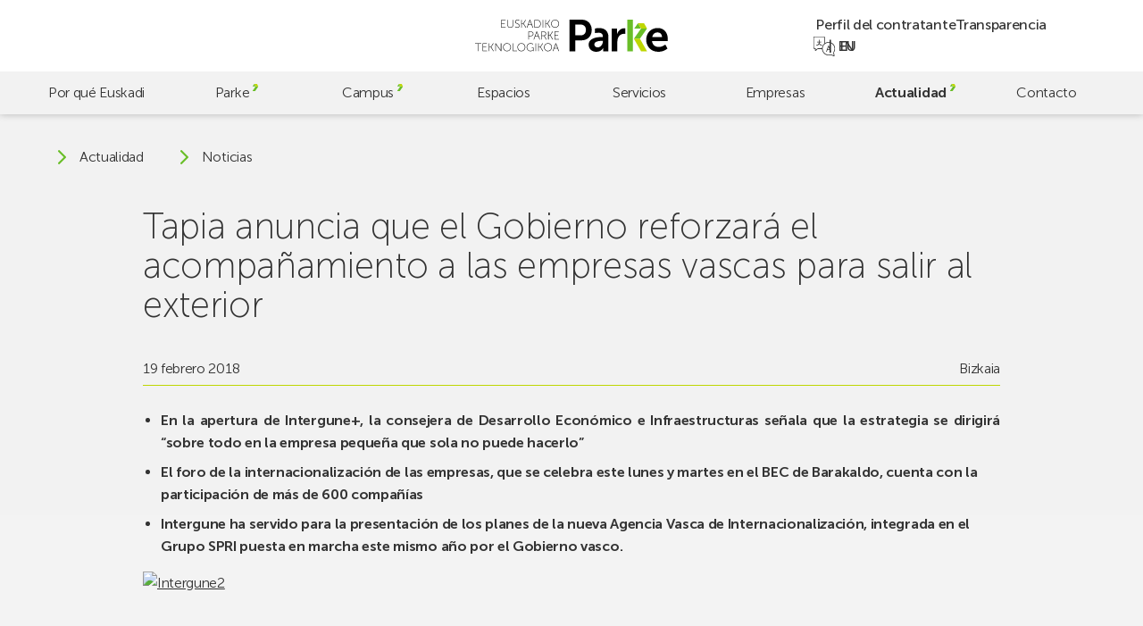

--- FILE ---
content_type: text/html; charset=UTF-8
request_url: https://parke.eus/tapia-anuncia-que-el-gobierno-reforzara-el-acompanamiento-a-las-empresas-vascas-para-salir-al-exterior-3/
body_size: 23033
content:
<!doctype html>
<html lang="es-ES">

<head>
	<meta charset="UTF-8">
	<meta name="viewport" content="width=device-width, initial-scale=1">
	<link rel="profile" href="https://gmpg.org/xfn/11">
	<meta name="theme-color" content="#bed600" />

	<!-- @formatter:off -->
	<script>
		window.dataLayer = window.dataLayer || [];

		function gtag() {
			dataLayer.push(arguments);
		}
		gtag("consent", "default", {
			ad_storage: "denied",
			ad_user_data: "denied",
			ad_personalization: "denied",
			analytics_storage: "denied",
			functionality_storage: "denied",
			personalization_storage: "denied",
			security_storage: "granted",
			wait_for_update: 2000,
		});
		gtag("set", "ads_data_redaction", true);
		gtag("set", "url_passthrough", false);
	</script>

	<!-- Google tag (gtag.js) -->
	<script async src="https://www.googletagmanager.com/gtag/js?id=G-60BYQ5BGLE"></script>
	<script> window.dataLayer = window.dataLayer || []; 
		function gtag(){dataLayer.push(arguments);} 
		gtag('js', new Date()); 
		gtag('config', 'G-60BYQ5BGLE'); 
	</script>

	<!-- Start cookieyes banner -->
	<script id="cookieyes" type="text/javascript" src="https://cdn-cookieyes.com/client_data/4757cc9e6bc6b26ea7dd5e77/script.js"></script>
	<!-- End cookieyes banner -->

	<!-- @formatter:on -->

	<meta name='robots' content='index, follow, max-image-preview:large, max-snippet:-1, max-video-preview:-1' />
<link rel="alternate" href="https://parke.eus/tapia-anuncia-que-el-gobierno-reforzara-el-acompanamiento-a-las-empresas-vascas-para-salir-al-exterior-3/" hreflang="es" />
<link rel="alternate" href="https://parke.eus/eu/tapiak-jakinarazi-du-jaurlaritzak-laguntasun-handiagoa-emango-diela-euskal-enpresei-atzerrira-irteteko-3/" hreflang="eu" />

	<!-- This site is optimized with the Yoast SEO plugin v26.6 - https://yoast.com/wordpress/plugins/seo/ -->
	<title>Tapia anuncia que el Gobierno reforzará el acompañamiento a las empresas vascas para salir al exterior | Parke</title>
	<link rel="canonical" href="https://parke.eus/tapia-anuncia-que-el-gobierno-reforzara-el-acompanamiento-a-las-empresas-vascas-para-salir-al-exterior-3/" />
	<meta property="og:locale" content="es_ES" />
	<meta property="og:locale:alternate" content="eu_ES" />
	<meta property="og:type" content="article" />
	<meta property="og:title" content="Tapia anuncia que el Gobierno reforzará el acompañamiento a las empresas vascas para salir al exterior | Parke" />
	<meta property="og:description" content="En la apertura de Intergune+, la consejera de Desarrollo Económico e Infraestructuras señala que la estrategia se dirigirá “sobre todo en la empresa pequeña que [&hellip;]" />
	<meta property="og:url" content="https://parke.eus/tapia-anuncia-que-el-gobierno-reforzara-el-acompanamiento-a-las-empresas-vascas-para-salir-al-exterior-3/" />
	<meta property="og:site_name" content="Parke" />
	<meta property="article:publisher" content="https://www.facebook.com/ParkeEuskadi" />
	<meta property="article:published_time" content="2018-02-18T23:00:00+00:00" />
	<meta property="og:image" content="http://parke.eus/alava/wp-content/uploads/2018/02/Intergune2.jpg" />
	<meta name="author" content="hasitago" />
	<meta name="twitter:card" content="summary_large_image" />
	<meta name="twitter:creator" content="@ParkeEuskadi" />
	<meta name="twitter:site" content="@ParkeEuskadi" />
	<script type="application/ld+json" class="yoast-schema-graph">{"@context":"https://schema.org","@graph":[{"@type":"Article","@id":"https://parke.eus/tapia-anuncia-que-el-gobierno-reforzara-el-acompanamiento-a-las-empresas-vascas-para-salir-al-exterior-3/#article","isPartOf":{"@id":"https://parke.eus/tapia-anuncia-que-el-gobierno-reforzara-el-acompanamiento-a-las-empresas-vascas-para-salir-al-exterior-3/"},"author":{"name":"hasitago","@id":"https://parke.eus/#/schema/person/bcbd7c2f116bcc3f12272128f58b8e0c"},"headline":"Tapia anuncia que el Gobierno reforzará el acompañamiento a las empresas vascas para salir al exterior","datePublished":"2018-02-18T23:00:00+00:00","mainEntityOfPage":{"@id":"https://parke.eus/tapia-anuncia-que-el-gobierno-reforzara-el-acompanamiento-a-las-empresas-vascas-para-salir-al-exterior-3/"},"wordCount":1573,"publisher":{"@id":"https://parke.eus/#organization"},"image":{"@id":"https://parke.eus/tapia-anuncia-que-el-gobierno-reforzara-el-acompanamiento-a-las-empresas-vascas-para-salir-al-exterior-3/#primaryimage"},"thumbnailUrl":"http://parke.eus/alava/wp-content/uploads/2018/02/Intergune2.jpg","articleSection":["Bizkaia"],"inLanguage":"es"},{"@type":"WebPage","@id":"https://parke.eus/tapia-anuncia-que-el-gobierno-reforzara-el-acompanamiento-a-las-empresas-vascas-para-salir-al-exterior-3/","url":"https://parke.eus/tapia-anuncia-que-el-gobierno-reforzara-el-acompanamiento-a-las-empresas-vascas-para-salir-al-exterior-3/","name":"Tapia anuncia que el Gobierno reforzará el acompañamiento a las empresas vascas para salir al exterior | Parke","isPartOf":{"@id":"https://parke.eus/#website"},"primaryImageOfPage":{"@id":"https://parke.eus/tapia-anuncia-que-el-gobierno-reforzara-el-acompanamiento-a-las-empresas-vascas-para-salir-al-exterior-3/#primaryimage"},"image":{"@id":"https://parke.eus/tapia-anuncia-que-el-gobierno-reforzara-el-acompanamiento-a-las-empresas-vascas-para-salir-al-exterior-3/#primaryimage"},"thumbnailUrl":"http://parke.eus/alava/wp-content/uploads/2018/02/Intergune2.jpg","datePublished":"2018-02-18T23:00:00+00:00","breadcrumb":{"@id":"https://parke.eus/tapia-anuncia-que-el-gobierno-reforzara-el-acompanamiento-a-las-empresas-vascas-para-salir-al-exterior-3/#breadcrumb"},"inLanguage":"es","potentialAction":[{"@type":"ReadAction","target":["https://parke.eus/tapia-anuncia-que-el-gobierno-reforzara-el-acompanamiento-a-las-empresas-vascas-para-salir-al-exterior-3/"]}]},{"@type":"ImageObject","inLanguage":"es","@id":"https://parke.eus/tapia-anuncia-que-el-gobierno-reforzara-el-acompanamiento-a-las-empresas-vascas-para-salir-al-exterior-3/#primaryimage","url":"http://parke.eus/alava/wp-content/uploads/2018/02/Intergune2.jpg","contentUrl":"http://parke.eus/alava/wp-content/uploads/2018/02/Intergune2.jpg"},{"@type":"BreadcrumbList","@id":"https://parke.eus/tapia-anuncia-que-el-gobierno-reforzara-el-acompanamiento-a-las-empresas-vascas-para-salir-al-exterior-3/#breadcrumb","itemListElement":[{"@type":"ListItem","position":1,"name":"Portada","item":"https://parke.eus/"},{"@type":"ListItem","position":2,"name":"Noticias","item":"https://parke.eus/noticias/"},{"@type":"ListItem","position":3,"name":"Tapia anuncia que el Gobierno reforzará el acompañamiento a las empresas vascas para salir al exterior"}]},{"@type":"WebSite","@id":"https://parke.eus/#website","url":"https://parke.eus/","name":"Parke","description":"","publisher":{"@id":"https://parke.eus/#organization"},"potentialAction":[{"@type":"SearchAction","target":{"@type":"EntryPoint","urlTemplate":"https://parke.eus/?s={search_term_string}"},"query-input":{"@type":"PropertyValueSpecification","valueRequired":true,"valueName":"search_term_string"}}],"inLanguage":"es"},{"@type":"Organization","@id":"https://parke.eus/#organization","name":"Euskadiko Parke Teknologikoa","alternateName":"Parke","url":"https://parke.eus/","logo":{"@type":"ImageObject","inLanguage":"es","@id":"https://parke.eus/#/schema/logo/image/","url":"https://parke.eus/wp-content/uploads/2023/07/logo-v.svg","contentUrl":"https://parke.eus/wp-content/uploads/2023/07/logo-v.svg","caption":"Euskadiko Parke Teknologikoa"},"image":{"@id":"https://parke.eus/#/schema/logo/image/"},"sameAs":["https://www.facebook.com/ParkeEuskadi","https://x.com/ParkeEuskadi","https://www.instagram.com/parkeeuskadi/","https://www.linkedin.com/company/parkeeuskadi/","https://www.youtube.com/@ParkeEuskadi"]},{"@type":"Person","@id":"https://parke.eus/#/schema/person/bcbd7c2f116bcc3f12272128f58b8e0c","name":"hasitago","image":{"@type":"ImageObject","inLanguage":"es","@id":"https://parke.eus/#/schema/person/image/","url":"https://secure.gravatar.com/avatar/cbd83f89745ea2afd57c6383685743d6f024ca013fae23d3997a79067674bbaf?s=96&d=mm&r=g","contentUrl":"https://secure.gravatar.com/avatar/cbd83f89745ea2afd57c6383685743d6f024ca013fae23d3997a79067674bbaf?s=96&d=mm&r=g","caption":"hasitago"},"sameAs":["https://parke.eus"]}]}</script>
	<!-- / Yoast SEO plugin. -->


<link rel='dns-prefetch' href='//challenges.cloudflare.com' />
<link rel='dns-prefetch' href='//cdn.jsdelivr.net' />
		<style>
			.lazyload,
			.lazyloading {
				max-width: 100%;
			}
		</style>
		<style id='wp-img-auto-sizes-contain-inline-css'>
img:is([sizes=auto i],[sizes^="auto," i]){contain-intrinsic-size:3000px 1500px}
/*# sourceURL=wp-img-auto-sizes-contain-inline-css */
</style>
<style id='wp-emoji-styles-inline-css'>

	img.wp-smiley, img.emoji {
		display: inline !important;
		border: none !important;
		box-shadow: none !important;
		height: 1em !important;
		width: 1em !important;
		margin: 0 0.07em !important;
		vertical-align: -0.1em !important;
		background: none !important;
		padding: 0 !important;
	}
/*# sourceURL=wp-emoji-styles-inline-css */
</style>
<style id='wp-block-library-inline-css'>
:root{--wp-block-synced-color:#7a00df;--wp-block-synced-color--rgb:122,0,223;--wp-bound-block-color:var(--wp-block-synced-color);--wp-editor-canvas-background:#ddd;--wp-admin-theme-color:#007cba;--wp-admin-theme-color--rgb:0,124,186;--wp-admin-theme-color-darker-10:#006ba1;--wp-admin-theme-color-darker-10--rgb:0,107,160.5;--wp-admin-theme-color-darker-20:#005a87;--wp-admin-theme-color-darker-20--rgb:0,90,135;--wp-admin-border-width-focus:2px}@media (min-resolution:192dpi){:root{--wp-admin-border-width-focus:1.5px}}.wp-element-button{cursor:pointer}:root .has-very-light-gray-background-color{background-color:#eee}:root .has-very-dark-gray-background-color{background-color:#313131}:root .has-very-light-gray-color{color:#eee}:root .has-very-dark-gray-color{color:#313131}:root .has-vivid-green-cyan-to-vivid-cyan-blue-gradient-background{background:linear-gradient(135deg,#00d084,#0693e3)}:root .has-purple-crush-gradient-background{background:linear-gradient(135deg,#34e2e4,#4721fb 50%,#ab1dfe)}:root .has-hazy-dawn-gradient-background{background:linear-gradient(135deg,#faaca8,#dad0ec)}:root .has-subdued-olive-gradient-background{background:linear-gradient(135deg,#fafae1,#67a671)}:root .has-atomic-cream-gradient-background{background:linear-gradient(135deg,#fdd79a,#004a59)}:root .has-nightshade-gradient-background{background:linear-gradient(135deg,#330968,#31cdcf)}:root .has-midnight-gradient-background{background:linear-gradient(135deg,#020381,#2874fc)}:root{--wp--preset--font-size--normal:16px;--wp--preset--font-size--huge:42px}.has-regular-font-size{font-size:1em}.has-larger-font-size{font-size:2.625em}.has-normal-font-size{font-size:var(--wp--preset--font-size--normal)}.has-huge-font-size{font-size:var(--wp--preset--font-size--huge)}.has-text-align-center{text-align:center}.has-text-align-left{text-align:left}.has-text-align-right{text-align:right}.has-fit-text{white-space:nowrap!important}#end-resizable-editor-section{display:none}.aligncenter{clear:both}.items-justified-left{justify-content:flex-start}.items-justified-center{justify-content:center}.items-justified-right{justify-content:flex-end}.items-justified-space-between{justify-content:space-between}.screen-reader-text{border:0;clip-path:inset(50%);height:1px;margin:-1px;overflow:hidden;padding:0;position:absolute;width:1px;word-wrap:normal!important}.screen-reader-text:focus{background-color:#ddd;clip-path:none;color:#444;display:block;font-size:1em;height:auto;left:5px;line-height:normal;padding:15px 23px 14px;text-decoration:none;top:5px;width:auto;z-index:100000}html :where(.has-border-color){border-style:solid}html :where([style*=border-top-color]){border-top-style:solid}html :where([style*=border-right-color]){border-right-style:solid}html :where([style*=border-bottom-color]){border-bottom-style:solid}html :where([style*=border-left-color]){border-left-style:solid}html :where([style*=border-width]){border-style:solid}html :where([style*=border-top-width]){border-top-style:solid}html :where([style*=border-right-width]){border-right-style:solid}html :where([style*=border-bottom-width]){border-bottom-style:solid}html :where([style*=border-left-width]){border-left-style:solid}html :where(img[class*=wp-image-]){height:auto;max-width:100%}:where(figure){margin:0 0 1em}html :where(.is-position-sticky){--wp-admin--admin-bar--position-offset:var(--wp-admin--admin-bar--height,0px)}@media screen and (max-width:600px){html :where(.is-position-sticky){--wp-admin--admin-bar--position-offset:0px}}

/*# sourceURL=wp-block-library-inline-css */
</style><style id='global-styles-inline-css'>
:root{--wp--preset--aspect-ratio--square: 1;--wp--preset--aspect-ratio--4-3: 4/3;--wp--preset--aspect-ratio--3-4: 3/4;--wp--preset--aspect-ratio--3-2: 3/2;--wp--preset--aspect-ratio--2-3: 2/3;--wp--preset--aspect-ratio--16-9: 16/9;--wp--preset--aspect-ratio--9-16: 9/16;--wp--preset--color--black: #000000;--wp--preset--color--cyan-bluish-gray: #abb8c3;--wp--preset--color--white: #ffffff;--wp--preset--color--pale-pink: #f78da7;--wp--preset--color--vivid-red: #cf2e2e;--wp--preset--color--luminous-vivid-orange: #ff6900;--wp--preset--color--luminous-vivid-amber: #fcb900;--wp--preset--color--light-green-cyan: #7bdcb5;--wp--preset--color--vivid-green-cyan: #00d084;--wp--preset--color--pale-cyan-blue: #8ed1fc;--wp--preset--color--vivid-cyan-blue: #0693e3;--wp--preset--color--vivid-purple: #9b51e0;--wp--preset--gradient--vivid-cyan-blue-to-vivid-purple: linear-gradient(135deg,rgb(6,147,227) 0%,rgb(155,81,224) 100%);--wp--preset--gradient--light-green-cyan-to-vivid-green-cyan: linear-gradient(135deg,rgb(122,220,180) 0%,rgb(0,208,130) 100%);--wp--preset--gradient--luminous-vivid-amber-to-luminous-vivid-orange: linear-gradient(135deg,rgb(252,185,0) 0%,rgb(255,105,0) 100%);--wp--preset--gradient--luminous-vivid-orange-to-vivid-red: linear-gradient(135deg,rgb(255,105,0) 0%,rgb(207,46,46) 100%);--wp--preset--gradient--very-light-gray-to-cyan-bluish-gray: linear-gradient(135deg,rgb(238,238,238) 0%,rgb(169,184,195) 100%);--wp--preset--gradient--cool-to-warm-spectrum: linear-gradient(135deg,rgb(74,234,220) 0%,rgb(151,120,209) 20%,rgb(207,42,186) 40%,rgb(238,44,130) 60%,rgb(251,105,98) 80%,rgb(254,248,76) 100%);--wp--preset--gradient--blush-light-purple: linear-gradient(135deg,rgb(255,206,236) 0%,rgb(152,150,240) 100%);--wp--preset--gradient--blush-bordeaux: linear-gradient(135deg,rgb(254,205,165) 0%,rgb(254,45,45) 50%,rgb(107,0,62) 100%);--wp--preset--gradient--luminous-dusk: linear-gradient(135deg,rgb(255,203,112) 0%,rgb(199,81,192) 50%,rgb(65,88,208) 100%);--wp--preset--gradient--pale-ocean: linear-gradient(135deg,rgb(255,245,203) 0%,rgb(182,227,212) 50%,rgb(51,167,181) 100%);--wp--preset--gradient--electric-grass: linear-gradient(135deg,rgb(202,248,128) 0%,rgb(113,206,126) 100%);--wp--preset--gradient--midnight: linear-gradient(135deg,rgb(2,3,129) 0%,rgb(40,116,252) 100%);--wp--preset--font-size--small: 13px;--wp--preset--font-size--medium: 20px;--wp--preset--font-size--large: 36px;--wp--preset--font-size--x-large: 42px;--wp--preset--spacing--20: 0.44rem;--wp--preset--spacing--30: 0.67rem;--wp--preset--spacing--40: 1rem;--wp--preset--spacing--50: 1.5rem;--wp--preset--spacing--60: 2.25rem;--wp--preset--spacing--70: 3.38rem;--wp--preset--spacing--80: 5.06rem;--wp--preset--shadow--natural: 6px 6px 9px rgba(0, 0, 0, 0.2);--wp--preset--shadow--deep: 12px 12px 50px rgba(0, 0, 0, 0.4);--wp--preset--shadow--sharp: 6px 6px 0px rgba(0, 0, 0, 0.2);--wp--preset--shadow--outlined: 6px 6px 0px -3px rgb(255, 255, 255), 6px 6px rgb(0, 0, 0);--wp--preset--shadow--crisp: 6px 6px 0px rgb(0, 0, 0);}:where(.is-layout-flex){gap: 0.5em;}:where(.is-layout-grid){gap: 0.5em;}body .is-layout-flex{display: flex;}.is-layout-flex{flex-wrap: wrap;align-items: center;}.is-layout-flex > :is(*, div){margin: 0;}body .is-layout-grid{display: grid;}.is-layout-grid > :is(*, div){margin: 0;}:where(.wp-block-columns.is-layout-flex){gap: 2em;}:where(.wp-block-columns.is-layout-grid){gap: 2em;}:where(.wp-block-post-template.is-layout-flex){gap: 1.25em;}:where(.wp-block-post-template.is-layout-grid){gap: 1.25em;}.has-black-color{color: var(--wp--preset--color--black) !important;}.has-cyan-bluish-gray-color{color: var(--wp--preset--color--cyan-bluish-gray) !important;}.has-white-color{color: var(--wp--preset--color--white) !important;}.has-pale-pink-color{color: var(--wp--preset--color--pale-pink) !important;}.has-vivid-red-color{color: var(--wp--preset--color--vivid-red) !important;}.has-luminous-vivid-orange-color{color: var(--wp--preset--color--luminous-vivid-orange) !important;}.has-luminous-vivid-amber-color{color: var(--wp--preset--color--luminous-vivid-amber) !important;}.has-light-green-cyan-color{color: var(--wp--preset--color--light-green-cyan) !important;}.has-vivid-green-cyan-color{color: var(--wp--preset--color--vivid-green-cyan) !important;}.has-pale-cyan-blue-color{color: var(--wp--preset--color--pale-cyan-blue) !important;}.has-vivid-cyan-blue-color{color: var(--wp--preset--color--vivid-cyan-blue) !important;}.has-vivid-purple-color{color: var(--wp--preset--color--vivid-purple) !important;}.has-black-background-color{background-color: var(--wp--preset--color--black) !important;}.has-cyan-bluish-gray-background-color{background-color: var(--wp--preset--color--cyan-bluish-gray) !important;}.has-white-background-color{background-color: var(--wp--preset--color--white) !important;}.has-pale-pink-background-color{background-color: var(--wp--preset--color--pale-pink) !important;}.has-vivid-red-background-color{background-color: var(--wp--preset--color--vivid-red) !important;}.has-luminous-vivid-orange-background-color{background-color: var(--wp--preset--color--luminous-vivid-orange) !important;}.has-luminous-vivid-amber-background-color{background-color: var(--wp--preset--color--luminous-vivid-amber) !important;}.has-light-green-cyan-background-color{background-color: var(--wp--preset--color--light-green-cyan) !important;}.has-vivid-green-cyan-background-color{background-color: var(--wp--preset--color--vivid-green-cyan) !important;}.has-pale-cyan-blue-background-color{background-color: var(--wp--preset--color--pale-cyan-blue) !important;}.has-vivid-cyan-blue-background-color{background-color: var(--wp--preset--color--vivid-cyan-blue) !important;}.has-vivid-purple-background-color{background-color: var(--wp--preset--color--vivid-purple) !important;}.has-black-border-color{border-color: var(--wp--preset--color--black) !important;}.has-cyan-bluish-gray-border-color{border-color: var(--wp--preset--color--cyan-bluish-gray) !important;}.has-white-border-color{border-color: var(--wp--preset--color--white) !important;}.has-pale-pink-border-color{border-color: var(--wp--preset--color--pale-pink) !important;}.has-vivid-red-border-color{border-color: var(--wp--preset--color--vivid-red) !important;}.has-luminous-vivid-orange-border-color{border-color: var(--wp--preset--color--luminous-vivid-orange) !important;}.has-luminous-vivid-amber-border-color{border-color: var(--wp--preset--color--luminous-vivid-amber) !important;}.has-light-green-cyan-border-color{border-color: var(--wp--preset--color--light-green-cyan) !important;}.has-vivid-green-cyan-border-color{border-color: var(--wp--preset--color--vivid-green-cyan) !important;}.has-pale-cyan-blue-border-color{border-color: var(--wp--preset--color--pale-cyan-blue) !important;}.has-vivid-cyan-blue-border-color{border-color: var(--wp--preset--color--vivid-cyan-blue) !important;}.has-vivid-purple-border-color{border-color: var(--wp--preset--color--vivid-purple) !important;}.has-vivid-cyan-blue-to-vivid-purple-gradient-background{background: var(--wp--preset--gradient--vivid-cyan-blue-to-vivid-purple) !important;}.has-light-green-cyan-to-vivid-green-cyan-gradient-background{background: var(--wp--preset--gradient--light-green-cyan-to-vivid-green-cyan) !important;}.has-luminous-vivid-amber-to-luminous-vivid-orange-gradient-background{background: var(--wp--preset--gradient--luminous-vivid-amber-to-luminous-vivid-orange) !important;}.has-luminous-vivid-orange-to-vivid-red-gradient-background{background: var(--wp--preset--gradient--luminous-vivid-orange-to-vivid-red) !important;}.has-very-light-gray-to-cyan-bluish-gray-gradient-background{background: var(--wp--preset--gradient--very-light-gray-to-cyan-bluish-gray) !important;}.has-cool-to-warm-spectrum-gradient-background{background: var(--wp--preset--gradient--cool-to-warm-spectrum) !important;}.has-blush-light-purple-gradient-background{background: var(--wp--preset--gradient--blush-light-purple) !important;}.has-blush-bordeaux-gradient-background{background: var(--wp--preset--gradient--blush-bordeaux) !important;}.has-luminous-dusk-gradient-background{background: var(--wp--preset--gradient--luminous-dusk) !important;}.has-pale-ocean-gradient-background{background: var(--wp--preset--gradient--pale-ocean) !important;}.has-electric-grass-gradient-background{background: var(--wp--preset--gradient--electric-grass) !important;}.has-midnight-gradient-background{background: var(--wp--preset--gradient--midnight) !important;}.has-small-font-size{font-size: var(--wp--preset--font-size--small) !important;}.has-medium-font-size{font-size: var(--wp--preset--font-size--medium) !important;}.has-large-font-size{font-size: var(--wp--preset--font-size--large) !important;}.has-x-large-font-size{font-size: var(--wp--preset--font-size--x-large) !important;}
/*# sourceURL=global-styles-inline-css */
</style>

<style id='classic-theme-styles-inline-css'>
/*! This file is auto-generated */
.wp-block-button__link{color:#fff;background-color:#32373c;border-radius:9999px;box-shadow:none;text-decoration:none;padding:calc(.667em + 2px) calc(1.333em + 2px);font-size:1.125em}.wp-block-file__button{background:#32373c;color:#fff;text-decoration:none}
/*# sourceURL=/wp-includes/css/classic-themes.min.css */
</style>
<link rel='stylesheet' id='contact-form-7-css' href='https://parke.eus/wp-content/plugins/contact-form-7/includes/css/styles.css?ver=6.1.4' media='all' />
<link rel='stylesheet' id='fontawesome-css' href='https://parke.eus/wp-content/plugins/wp-mailinglist/views/default2/css/fontawesome.css?ver=4.7.0' media='all' />
<link rel='stylesheet' id='theme-style-css' href='https://parke.eus/wp-content/themes/parke/style.css?ver=1.0.0' media='all' />
<link rel='stylesheet' id='swiper-css' href='https://cdn.jsdelivr.net/npm/swiper@9/swiper-bundle.min.css?ver=1.0.0' media='all' />
<link rel='stylesheet' id='parke-style-css' href='https://parke.eus/wp-content/themes/parke/src/style.css?ver=1768303800' media='all' />
<script src="https://parke.eus/wp-includes/js/jquery/jquery.min.js?ver=3.7.1" id="jquery-core-js"></script>
<script src="https://parke.eus/wp-includes/js/jquery/jquery-migrate.min.js?ver=3.4.1" id="jquery-migrate-js"></script>
<script src="https://parke.eus/wp-content/plugins/wp-mailinglist/js/select2.js?ver=4.0.0" id="select2-js"></script>
<link rel="https://api.w.org/" href="https://parke.eus/wp-json/" /><link rel="alternate" title="JSON" type="application/json" href="https://parke.eus/wp-json/wp/v2/posts/12405" />		<script>
			document.documentElement.className = document.documentElement.className.replace('no-js', 'js');
		</script>
		
<script type="text/javascript">
var wpmlAjax = 'https://parke.eus/wp-content/plugins/wp-mailinglist/wp-mailinglist-ajax.php';
var wpmlUrl = 'https://parke.eus/wp-content/plugins/wp-mailinglist';
var wpmlScroll = "N";
var newsletters_locale = "es";

	var newsletters_ajaxurl = 'https://parke.eus/wp-admin/admin-ajax.php?lang=es&';

$ = jQuery.noConflict();

jQuery(document).ready(function() {
	if (jQuery.isFunction(jQuery.fn.select2)) {
		jQuery('.newsletters select').select2();
	}
	
	if (jQuery.isFunction(jQuery.fn.tooltip)) {
		jQuery('[data-toggle="tooltip"]').tooltip();
	}
});
</script>

<link rel="icon" href="https://parke.eus/wp-content/uploads/2023/06/cropped-favicon-32x32.png" sizes="32x32" />
<link rel="icon" href="https://parke.eus/wp-content/uploads/2023/06/cropped-favicon-192x192.png" sizes="192x192" />
<link rel="apple-touch-icon" href="https://parke.eus/wp-content/uploads/2023/06/cropped-favicon-180x180.png" />
<meta name="msapplication-TileImage" content="https://parke.eus/wp-content/uploads/2023/06/cropped-favicon-270x270.png" />
</head>

<body class="wp-singular post-template-default single single-post postid-12405 single-format-standard wp-custom-logo wp-theme-parke preload mec-theme-parke">
		<div id="page" class="site">
		<a class="skip-link screen-reader-text" href="#main">Skip to main content</a>

		<header id="header" class="header">

			<div class="header-top">
				<a href="https://parke.eus/" class="custom-logo-link" rel="home"><svg xmlns="http://www.w3.org/2000/svg" fill="none" viewBox="0 0 770 128">
  <title>Euskadiko Parke Teknologikoa</title>
  <path fill="#000" d="M322.62 96.4s.67 2.42 1.16 3.76l4.75 12.71h-11.95l4.79-12.71c.49-1.34 1.16-3.76 1.16-3.76h.09Zm10.65 29.09h2.06L323.6 94.16h-2.06l-11.72 31.33h2.06l4.03-10.83h13.29l4.07 10.83Zm-55.99-15.88c0-8.01 6.18-14.14 13.83-14.14s13.83 6.13 13.83 14.14c0 8.23-6.18 14.59-13.83 14.59s-13.83-6.36-13.83-14.59Zm-2.01 0c0 9.22 7.12 16.43 15.84 16.43 8.73 0 15.84-7.21 15.84-16.43 0-9-7.12-15.98-15.84-15.98-8.73 0-15.84 6.98-15.84 15.98Zm-22.78 15.88h1.92v-15.57h5.82l9.58 15.57h2.33l-10.25-16.47v-.09l9.62-14.77h-2.33l-8.95 13.96h-5.82V94.16h-1.92v31.33Zm-11.19 0h1.92V94.16h-1.92v31.33Zm-35.58-15.66c0 9.09 6.63 16.2 15.35 16.2 6.94 0 10.7-4.61 10.7-4.61h.09s-.04.67-.04 1.34v2.73h1.92v-14.28h-7.52V113h5.59v6.05s-4.03 5.15-10.74 5.15c-7.74 0-13.33-6.22-13.33-14.37 0-8.1 5.73-14.37 13.6-14.37 6 0 9.76 3.18 9.76 3.18l1.16-1.48s-3.85-3.54-10.92-3.54c-8.86.01-15.62 7.17-15.62 16.21Zm-34.64-.22c0-8.01 6.18-14.14 13.83-14.14s13.83 6.13 13.83 14.14c0 8.23-6.18 14.59-13.83 14.59s-13.83-6.36-13.83-14.59Zm-2.01 0c0 9.22 7.12 16.43 15.84 16.43 8.73 0 15.84-7.21 15.84-16.43 0-9-7.12-15.98-15.84-15.98-8.72 0-15.84 6.98-15.84 15.98Zm-18.48 15.88h16.87v-1.79h-14.95V94.16h-1.92v31.33Zm-36.74-15.88c0-8.01 6.18-14.14 13.83-14.14s13.83 6.13 13.83 14.14c0 8.23-6.18 14.59-13.83 14.59-7.66 0-13.83-6.36-13.83-14.59Zm-2.02 0c0 9.22 7.12 16.43 15.84 16.43 8.73 0 15.84-7.21 15.84-16.43 0-9-7.12-15.98-15.84-15.98-8.72 0-15.84 6.98-15.84 15.98Zm-31.05 15.88h1.92v-24.57c0-1.57-.23-3.94-.23-3.94h.09s1.52 2.51 2.55 3.94l17.86 24.57h1.79V94.16h-1.93v24.57c0 1.57.22 3.94.22 3.94h-.09s-1.52-2.5-2.55-3.94L82.57 94.16h-1.79v31.33Zm-25.56 0h1.93v-15.57h5.82l9.58 15.57h2.33l-10.25-16.47v-.09l9.62-14.77h-2.33l-8.95 13.96h-5.82V94.16h-1.93v31.33Zm-25.15 0h17.99v-1.79H32v-13.11h12.48v-1.79H32V95.96h15.21v-1.79H30.07v31.32Zm-18.39 0h1.92V95.96h11.68v-1.79H0v1.79h11.68v29.53ZM317.33 78.73h17.99v-1.79h-16.07V63.83h12.49v-1.79h-12.49V49.19h15.22V47.4h-17.14v31.33Zm-25.55 0h1.93V63.16h5.82l9.58 15.57h2.33l-10.25-16.47v-.09l9.61-14.77h-2.33l-8.95 13.96h-5.82V47.4h-1.93v31.33h.01Zm-25.46-15.66V49.19h7.16c2.51 0 3.49.22 4.39.63 2.28 1.03 3.67 3.27 3.67 6.04 0 4.25-2.6 7.2-6.71 7.2h-8.51v.01Zm-1.93 15.66h1.93V64.86h9l7.43 13.88h2.28L278 65.71c-.4-.76-.72-1.12-.72-1.12v-.09c3.67-.81 6.27-4.16 6.27-8.64 0-3.58-1.75-6.22-4.34-7.52-1.25-.63-2.73-.94-5.64-.94h-9.17v31.33h-.01Zm-17.94-29.09s.67 2.42 1.16 3.76l4.74 12.71H240.4l4.79-12.71c.49-1.34 1.16-3.76 1.16-3.76h.1Zm10.65 29.09h2.06L247.43 47.4h-2.06l-11.73 31.33h2.06l4.03-10.83h13.29l4.08 10.83Zm-42.11-14.77V49.19h8.28c4.56 0 7.61 2.64 7.61 7.34 0 4.7-3.04 7.43-7.61 7.43h-8.28Zm-1.93 14.77h1.92V65.75h8.37c5.46 0 9.53-3.54 9.53-9.22 0-5.68-4.07-9.13-9.53-9.13h-10.29v31.33ZM305.75 16.08c0-8.01 6.17-14.14 13.83-14.14 7.65 0 13.83 6.13 13.83 14.14 0 8.24-6.18 14.59-13.83 14.59-7.66 0-13.83-6.35-13.83-14.59Zm-2.02 0c0 9.22 7.12 16.43 15.84 16.43 8.73 0 15.84-7.2 15.84-16.43 0-8.99-7.12-15.98-15.84-15.98-8.72.01-15.84 6.99-15.84 15.98Zm-22.78 15.89h1.92V16.4h5.82l9.58 15.57h2.33L290.35 15.5v-.09L299.97.64h-2.33l-8.95 13.96h-5.82V.64h-1.92v31.33Zm-11.18 0h1.92V.64h-1.92v31.33Zm-30.84-1.79V2.43h7.61c8.32 0 13.92 4.92 13.92 13.87 0 9-5.59 13.87-13.92 13.87h-7.61v.01Zm-1.92 1.79h9.84c9.31 0 15.62-5.68 15.62-15.66 0-9.93-6.31-15.66-15.62-15.66h-9.84v31.32ZM219.06 2.88s.67 2.42 1.16 3.76l4.74 12.71h-11.95l4.79-12.71c.49-1.34 1.16-3.76 1.16-3.76h.1Zm10.65 29.09h2.06L220.04.64h-2.06l-11.72 31.33h2.06l4.03-10.83h13.29l4.07 10.83Zm-44.97 0h1.92V16.4h5.82l9.58 15.57h2.33L194.13 15.5v-.09L203.75.64h-2.33l-8.95 13.96h-5.82V.64h-1.92v31.33h.01Zm-25.65-3.36s3.4 3.89 9.58 3.89c5.59 0 9.08-3.63 9.08-8.15 0-10.47-16.02-7.92-16.02-16.2 0-3.04 2.78-6.18 7.43-6.18 4.16 0 6.85 2.68 6.85 2.68L177.08 3S174.22.09 169.11.09c-5.68 0-9.4 3.94-9.4 8.1 0 9.8 16.02 7.34 16.02 16.24 0 3.76-3.09 6.18-6.98 6.18-5.19 0-8.37-3.49-8.37-3.49l-1.29 1.49Zm-29.89-7.38c0 6.89 4.83 11.28 11.72 11.28 6.89 0 11.68-4.39 11.68-11.28V.64h-1.93v20.41c0 6-3.89 9.62-9.8 9.62s-9.76-3.63-9.76-9.53V.64h-1.91v20.59Zm-24.7 10.74h17.99v-1.79h-16.06V17.07h12.49v-1.79h-12.49V2.43h15.22V.64H104.5v31.33ZM442.6 40.95c0 13.12-7.8 21.62-21.1 21.62h-21.45v-42.9h21.81c12.94.01 20.74 8.34 20.74 21.28Zm23.22 0C465.82 16.49 449.34 0 425.75 0h-48.58v125.87h22.87V82.44h25.71c23.59 0 40.07-17.02 40.07-41.49Zm44.44 45.75c0 10.99-8.51 23.75-20.39 23.75-9.22 0-13.65-5.67-13.65-11.7 0-12.59 18.61-14.18 30.14-14.18h3.9v2.13Zm1.42 39.17h20.75V69.32c0-22.87-13.83-35.99-37.58-35.99-6.13 0-11.63.93-16.39 2.23v18.31c3.56-1.12 8.21-1.93 14.26-1.93 9.93 0 17.37 4.08 17.37 15.95v1.24h-3.01c-14.72 0-53.54 1.95-53.54 30.67 0 18.08 14.54 28.19 30.67 28.19 20.56 0 27.65-15.96 27.47-15.96h.36s-.36 2.84-.36 6.38v7.46Zm82.82-69.49c3.01 0 5.32.35 5.32.35V34.58s-1.95-.36-4.08-.36c-13.83 0-24.64 10.29-28.72 23.22h-.35s.35-3.01.35-6.38v-15.6H545.4v90.41h22.52V90.06c0-5.32.53-10.28 1.95-14.72 4.25-13.47 15.06-18.96 24.63-18.96ZM746.52 69.5h-39.53c2.13-11.7 10.1-18.79 21.63-18.79 9.93 0 17.55 6.56 17.9 18.79Zm22.69 6.73c0-23.93-14-42.9-40.06-42.9-26.95 0-45.91 19.5-45.91 47.34 0 25.71 18.61 47.33 48.57 47.33 22.52 0 36.34-12.94 36.34-12.94l-8.69-16.13s-11.52 9.93-26.06 9.93c-13.47 0-25.7-8.15-27.12-23.94h62.4s.53-6.02.53-8.69Z" />
  <path fill="#69BE28" d="M607.64 125.87h22.61V0h-22.61v125.87Zm51.43-90.5 1.97-2.79-10.57-18.47-15.01 21.26h23.61Zm27.51.01h-23.94l-28.57 40.55h23.95l28.56-40.55Z" />
  <path fill="#BED600" d="M658.01 75.93h-23.95l28.57 49.94h23.94l-28.56-49.94Zm4.63-40.55h23.94l-12.16-21.26h-23.94l12.16 21.26Z" />
</svg>
</a>
				<button class="header-burger" aria-expanded="false" aria-label="menu">
					<span></span>
					<span></span>
					<span></span>
				</button>

				<nav class="header-top__nav">
					<ul id="menu-menu-top" class="menu-top"><li id="menu-item-1183" class="menu-item menu-item-type-post_type menu-item-object-page menu-item-1183"><a href="https://parke.eus/perfil-contratante/">Perfil del contratante</a></li>
<li id="menu-item-1209" class="menu-item menu-item-type-post_type menu-item-object-page menu-item-1209"><a href="https://parke.eus/transparencia/">Transparencia</a></li>
<li id="menu-item-1342-eu" class="lang-item lang-item-8 lang-item-eu lang-item-first menu-item menu-item-type-custom menu-item-object-custom menu-item-1342-eu"><a href="https://parke.eus/eu/tapiak-jakinarazi-du-jaurlaritzak-laguntasun-handiagoa-emango-diela-euskal-enpresei-atzerrira-irteteko-3/" hreflang="eu" lang="eu">eu</a></li>
<li id="menu-item-1342-en" class="lang-item lang-item-89 lang-item-en no-translation menu-item menu-item-type-custom menu-item-object-custom menu-item-1342-en"><a href="https://parke.eus/en/" hreflang="en-GB" lang="en-GB">en</a></li>
</ul>				</nav>
			</div>

			<nav class="header-nav d-only">
				<ul id="menu-menu" class="menu"><li id="menu-item-281" class="menu-item menu-item-type-post_type menu-item-object-page menu-item-281"><a href="https://parke.eus/por-que-euskadi/">Por qué Euskadi</a></li>
<li id="menu-item-778" class="menu-item menu-item-type-post_type menu-item-object-page menu-item-has-children menu-item-778"><a href="https://parke.eus/parke/">Parke</a><div class="menu-item__sub">
  <div class="sub-info flex-row">
    <div class="left col-1-2">
      <p class="sub-info__titulo titulo">Parke</p>  <p class="sub-info__descripcion">Comprometido con el desarrollo sostenible y la creación de soluciones tecnológicas para el futuro. ¡Descubre cómo y sé parte de nuestra comunidad innovadora!</p></div>  <div class="right col-1-2">
    <figure class="imagen"><img width="128" height="85" data-src="https://parke.eus/wp-content/uploads/2023/11/parke-menu-parke-1.jpg" class="attachment-thumbnail size-thumbnail lazyload" alt="" decoding="async" src="[data-uri]" style="--smush-placeholder-width: 128px; --smush-placeholder-aspect-ratio: 128/85;" /></figure>
  </div></div><ul class="sub-menu">	<li id="menu-item-779" class="menu-item menu-item-type-post_type menu-item-object-page menu-item-779"><a href="https://parke.eus/parke/quienes-somos/">Quiénes somos</a></li>
	<li id="menu-item-780" class="menu-item menu-item-type-post_type menu-item-object-page menu-item-780"><a href="https://parke.eus/parke/por-que-parke/">Por qué Parke</a></li>
	<li id="menu-item-781" class="menu-item menu-item-type-post_type menu-item-object-page menu-item-has-children menu-item-781"><a href="https://parke.eus/parke/nuestro-compromiso/">Nuestro compromiso</a>
	<ul class="sub-menu">
		<li id="menu-item-988" class="menu-item menu-item-type-post_type menu-item-object-page menu-item-988"><a href="https://parke.eus/parke/nuestro-compromiso/objetivos-de-desarrollo-sostenible/">Objetivos de desarrollo sostenible</a></li>
		<li id="menu-item-987" class="menu-item menu-item-type-post_type menu-item-object-page menu-item-987"><a href="https://parke.eus/parke/nuestro-compromiso/parke-verde-y-parke-smart/">Parke verde y Parke Smart</a></li>
		<li id="menu-item-20917" class="menu-item menu-item-type-custom menu-item-object-custom menu-item-20917"><a href="/parke/nuestro-compromiso/#sociedad">Sociedad</a></li>
	</ul>
</li>
</ul></div></li>
<li id="menu-item-593" class="menu-item menu-item-type-post_type menu-item-object-page menu-item-has-children menu-item-593"><a href="https://parke.eus/campus/">Campus</a><div class="menu-item__sub">
  <div class="sub-info flex-row">
    <div class="left col-1-2">
      <p class="sub-info__titulo titulo">Campus</p>  <p class="sub-info__descripcion">El Parque Tecnológico de Euskadi ubicado en entornos sostenibles y estratégicos, para que encuentres todo lo necesario para impulsar tu negocio.</p></div>  <div class="right col-1-2">
    <figure class="imagen"><img width="128" height="85" data-src="https://parke.eus/wp-content/uploads/2023/11/parke-menu-campus-1.jpg" class="attachment-thumbnail size-thumbnail lazyload" alt="" decoding="async" src="[data-uri]" style="--smush-placeholder-width: 128px; --smush-placeholder-aspect-ratio: 128/85;" /></figure>
  </div></div><ul class="sub-menu">	<li id="menu-item-594" class="menu-item menu-item-type-post_type menu-item-object-campus menu-item-594"><a href="https://parke.eus/campus/abanto/">Abanto</a></li>
	<li id="menu-item-595" class="menu-item menu-item-type-post_type menu-item-object-campus menu-item-595"><a href="https://parke.eus/campus/donostia/">Donostia</a></li>
	<li id="menu-item-596" class="menu-item menu-item-type-post_type menu-item-object-campus menu-item-596"><a href="https://parke.eus/campus/hernani/">Hernani</a></li>
	<li id="menu-item-597" class="menu-item menu-item-type-post_type menu-item-object-campus menu-item-597"><a href="https://parke.eus/campus/leioa/">Leioa</a></li>
	<li id="menu-item-598" class="menu-item menu-item-type-post_type menu-item-object-campus menu-item-598"><a href="https://parke.eus/campus/vitoria-gasteiz/">Vitoria-Gasteiz</a></li>
	<li id="menu-item-599" class="menu-item menu-item-type-post_type menu-item-object-campus menu-item-599"><a href="https://parke.eus/campus/zamudio-derio/">Zamudio/Derio</a></li>
	<li id="menu-item-600" class="menu-item menu-item-type-post_type menu-item-object-campus menu-item-600"><a href="https://parke.eus/campus/bilbao/">Bilbao</a></li>
	<li id="menu-item-601" class="menu-item menu-item-type-post_type menu-item-object-campus menu-item-601"><a href="https://parke.eus/campus/hondarribia/">Hondarribia</a></li>
</ul></div></li>
<li id="menu-item-355" class="menu-item menu-item-type-post_type menu-item-object-page menu-item-355"><a href="https://parke.eus/espacios/">Espacios</a></li>
<li id="menu-item-461" class="menu-item menu-item-type-post_type menu-item-object-page menu-item-461"><a href="https://parke.eus/servicios/">Servicios</a></li>
<li id="menu-item-552" class="menu-item menu-item-type-post_type menu-item-object-page menu-item-552"><a href="https://parke.eus/empresas/">Empresas</a></li>
<li id="menu-item-1210" class="menu-item menu-item-type-post_type menu-item-object-page current_page_parent menu-item-has-children current-menu-ancestor menu-item-1210"><a href="https://parke.eus/noticias/">Actualidad</a><div class="menu-item__sub">
  <div class="sub-info flex-row">
    <div class="left col-1-2">
      <p class="sub-info__titulo titulo">Actualidad</p>  <p class="sub-info__descripcion">Mantente al día con todo lo que sucede en nuestro ecosistema tecnológico y descubre cómo estamos trabajando para impulsar la innovación y el desarrollo. ¡Explora y no te pierdas nada!</p></div>  <div class="right col-1-2">
    <figure class="imagen"><img width="128" height="85" data-src="https://parke.eus/wp-content/uploads/2023/10/parke-menu-actualidad.jpg" class="attachment-thumbnail size-thumbnail lazyload" alt="" decoding="async" src="[data-uri]" style="--smush-placeholder-width: 128px; --smush-placeholder-aspect-ratio: 128/85;" /></figure>
  </div></div><ul class="sub-menu">	<li id="menu-item-48" class="menu-item menu-item-type-post_type menu-item-object-page current_page_parent current-menu-parent menu-item-48"><a href="https://parke.eus/noticias/">Noticias</a></li>
	<li id="menu-item-51" class="menu-item menu-item-type-post_type menu-item-object-page menu-item-51"><a href="https://parke.eus/eventos/">Agenda de eventos</a></li>
	<li id="menu-item-52" class="menu-item menu-item-type-post_type menu-item-object-page menu-item-52"><a href="https://parke.eus/publicaciones/">Publicaciones</a></li>
	<li id="menu-item-53" class="menu-item menu-item-type-post_type menu-item-object-page menu-item-53"><a href="https://parke.eus/area-de-prensa/">Área de prensa</a></li>
	<li id="menu-item-54" class="menu-item menu-item-type-post_type menu-item-object-page menu-item-54"><a href="https://parke.eus/identidad-corporativa/">Identidad corporativa</a></li>
</ul></div></li>
<li id="menu-item-695" class="menu-item menu-item-type-post_type menu-item-object-page menu-item-695"><a href="https://parke.eus/contacto/">Contacto</a></li>
</ul>			</nav>

		</header>

<main id="main" class="main">
	
		<nav class="breadcrumbs" aria-label="Breadcrumb">
			<ol class="breadcrumbs__items container">
				<li>Actualidad</li>
				<li><a href="https://parke.eus/noticias/">Noticias</a></li>
			</ol>
		</nav>

		<article id="post-12405" class="noticia post-12405 post type-post status-publish format-standard hentry category-bizkaia">
			<h1 class="noticia__titulo titulo container">Tapia anuncia que el Gobierno reforzará el acompañamiento a las empresas vascas para salir al exterior</h1>

						<section class="noticia__container container">
								<header class="noticia__header texto flex-row flex-between">
					<time class="noticia__fecha" datetime="2018-02-19T00:00:00+01:00" title="Lun, 19 Feb 2018 00:00:00 +0100">
						19 febrero 2018					</time>
					<p class="noticia__categorias"><a href="https://parke.eus/noticias/bizkaia/" rel="category tag">Bizkaia</a></p>
				</header>
				<div class="noticia__content">
					<div class="texto the-content">
						<ul>
<li>
<div style="text-align: justify"><strong>En la apertura de Intergune+, la consejera de Desarrollo Económico e Infraestructuras señala que la estrategia se dirigirá </strong><strong>“sobre todo en la empresa pequeña que sola no puede hacerlo”</strong></div>
</li>
<li><strong>El foro de la internacionalización de las empresas, que se celebra este lunes y martes en el BEC de Barakaldo, cuenta con la participación de más de 600 compañías</strong></li>
<li><strong>Intergune ha servido para la presentación de los planes de la nueva Agencia Vasca de Internacionali<em>z</em>ación, integrada en el Grupo SPRI puesta en marcha este mismo año por el Gobierno vasco.</strong></li>
</ul>
<p style="text-align: justify"><a href="https://parke.eus/alava/wp-content/uploads/2018/02/Intergune2.jpg"><img decoding="async" class="alignright lazyload" alt="Intergune2" data-src="https://parke.eus/alava/wp-content/uploads/2018/02/Intergune2.jpg" width="232" height="154" src="[data-uri]" style="--smush-placeholder-width: 232px; --smush-placeholder-aspect-ratio: 232/154;" /></a>La consejera de Desarrollo Económico e Infraestructuras, Arantxa Tapia, ha afirmado que la apuesta de Euskadi por la internacionalización se centrará en seis países: Alemania, Italia, Reino Unido, China, México y Estados Unidos., “La internacionalización de la empresa se ha constituido en uno de los pilares prioritarios de la Política Industrial Vasca”, ha afirmado antes de destacar el interés del Gobierno en “acompañar más” a las empresas vascas en su salida al exterior “sobre todo en la empresa pequeña que sola no puede hacerlo”.</p>
<p style="text-align: justify">Tapia ha abierto Intergune+, la cita con la internacionalización de las empresas, que se celebra este lunes y martes en el BEC de Barakaldo, con la  participación de más de 600 empresas y celebración de más de 20  conferencias y mesas redondas, con la presencia de 40 ponentes. La consejera ha estado acompañada por el viceconsejero de Industria, Javier Zarraonandia, el director general del Grupo SPRI, Alexander Arriola, y la directora de la nueva agencia vasca de Internacionalización (Basque Trade and Investment), Ainhoa Ondarzabal. Como en anteriores ediciones, habrá un salón de negocios en el que un total de 35 empresas podrán ser visitadas para conocer sus productos y servicios y la Red Exterior del Grupo SPRI, con sus agentes y consultores de más de 70 países, atenderá personalmente las necesidades particulares de las compañías interesadas en internacionalizarse.</p>
<p style="text-align: justify">Intergune se ha convertido en un punto de encuentro donde las empresas vascas pueden conocer toda la oferta de servicios de internacionalización, políticas europeas, países emergentes y descubrir las posibilidades su empresa en el exterior. El foro es organizado por el <a href="http://www.spri.eus/" target="_blank" rel="noopener">Grupo SPRI</a>, la agencia vasca de desarrollo empresarial dependiente del Departamento de Desarrollo Económico e Infraestructuras, con la presencia de toda la Red Exterior de SPRI-Basque Trade and Investment, además de instituciones y empresas que tienen productos o servicios de internacionalización. El encuentro ofrecerá numerosas jornadas sobre mercados de interés, mercados emergentes, programas de ayuda y casos de éxito.</p>
<p style="text-align: justify">Arantxa Tapia ha aseverado que las exportaciones representan ya más del 30% del PIB de la economía  “y durante los últimos años comprobamos que las empresas exportadoras regulares han aumentado un 16% en los últimos 4 años y que las grandes exportadoras, las de más de 50 millones de euros han aumentado también en un 18%”.</p>
<p style="text-align: justify">La consejera ha resaltado los buenos datos de las exportaciones vascas, con los récords logrados el pasado año. “Las exportaciones aumentaron un 10,8% respecto a 2016, y representan el 8,6% de las del Estado. Pero no podemos quedarnos en la autocomplacencia, sino analizar qué más podemos hacer”.</p>
<p style="text-align: justify">Arantxa Tapia ha situado la estrategia de internacionalización del Gobierno vasco en tres líneas. La prioritaria se centra en Alemania, Italia, Reino Unido, China, México y EEUU. La consejera se ha detenido en la apuesta por Italia, dado que la industria de este país es similar en muchos aspectos a la de Euskadi. “Supone una oportunidad de sinergias en sectores punteros como aeronáutica, biotech, manufactura avanzada, robótica y energía, sectores que además se ubican en la política RIS3 de la política industrial vasca”. Y ha destacado la industria alimentaria, que puede tener “también muchas opciones ya que Italia es un gran importador de materia prima”.</p>
<p style="text-align: justify">Los países prioritarios en segundo nivel son Francia, Brasil, Rusia, India y Colombia y, en un tercero, estarían los países a seguir  explorando: ASEAN (Singapur, Malasia, Indonesia, Tailandia); Oriente Medio; Marruecos; Japón; Irán y Corea del Sur. “Esto no quita para que las empresas que opten a trabajar en otros mercados, sean también atendidos por el Gobierno, a través de los servicios de oficinas o consultores colaboradores”</p>
<p style="text-align: justify">La consejera, quien ha recordado la partida de  94,1 millones de euros dedicados esta legislatura a políticas de internacionalización, ha comentado los programas de ayudas concretos, como el Pilotu, dirigido a pymes, y el Sakondu, también dirigido a pymes pero ya fuertemente internacionalizadas. Se ha referido a la creación de la nueva agencia vasca de Internacionalización- Basque Trade and Investment “donde hemos aglutinado los servicios tanto del Gobierno como de SPRI”.</p>
<p style="text-align: justify">Precisamente, Intergune ha servido para la presentación de los planes de <em>la </em>nueva Agencia Vasca de Internacionali<em>z</em>ación puesta en marcha este mismo año por el Gobierno vasco. Agustín Arostegi, responsable de programas de Internacionalización del Gobierno, ha afirmado que el objetivo de BTI es integrar todas las capacidades en internacionalización. “Se trata de eliminar la división funcional entre los programas y servicios de internacionalización y se ofrece mayor adaptación a necesidades concretas de las empresas”</p>
<p style="text-align: justify">La nueva agencia reúne a los equipos y recursos de internacionalización de Lakua y del Grupo SPRI bajo una misma organización. Se encargará de gestionará los programas que actualmente gestiona el Gobierno Vasco, el diseño y puesta en marcha del nuevo sistema de inteligencia competitiva,  el refuerzo de la Red de Oficinas en el exterior, la capacitación de las personas a través de las becas de internacionalización, la revisión de los actuales programas de financiación de la internacionalización y el apoyo al acceso a los instrumentos financieros o el impulso de la utilización de la marca Basque Country</p>
<p style="text-align: justify">La Agencia Vasca de Internacionalización gestionará en 2018 un presupuesto de 22 millones de euros y una dotación de personal de 30 profesionales en su sede principal, con el apoyo de 19 profesionales de la Red Exterior.</p>
<p style="text-align: justify">En Intergune se ha celebrado otro debate sobre la Plataforma Basque Country Licitaciones, un programa para el impulso de la participación de las empresas vascas en proyectos de licitaciones con financiación multilateral. A lo largo del pasado año se ha realizado 7 viajes con el objeto desarrollar relaciones con los organismos convocantes de proyectos y prescribir a nuestras empresas en 3 países: Colombia, México y Argentina.</p>
<p style="text-align: justify">Se trata de licitaciones complejas y de importes elevados en las que las empresas vascas necesitan de un apoyo institucional y de un apoyo de gestión a la hora de presentar sus propuestas.</p>
<p style="text-align: justify">Marian Ibarrondo, responsable del área Invest in the Basque Country del Grupo SPRI, ha abordado la atracción de inversión extranjera, que se ha duplicado en los últimos seis años. “De los 2.980 millones de euros del periodo de 2006-2011, se ha pasado a 6.565 millones en el intervalo 2012-2016). Euskadi se sitúa como la tercera capital del Estado que más inversiones atrae después de Madrid y Barcelona”.</p>
<p style="text-align: justify">Ibarrondo ha destacado que Euskadi ha recuperado los niveles de Inversión extranjera previos a la crisis, “siendo esta de una intensidad mucho menor (1,5% del PIB) que la Unión Europea o el Estado (2,5%)”. En Euskadi las filiales extranjeras  son solo un  0,52% de las empresas vascas pero suponen más de un 15% del volumen de negocio. Contribuyen con más del 13% del PIB en 2015.</p>
<p style="text-align: justify">La actividad del Área de Invest in the Basque Country de SPRI ha contribuido a estas cifras, siendo proactivo en la búsqueda de empresas tractoras de alto valor añadido y generadoras de empleo. En este último periodo 2014-2017 ha gestionado 216 proyectos, de los cuales han terminado con éxito 62 proyectos que suponen una inversión de 334, 5 M€ y generación de 1.329 empleos nuevos y  el mantenimiento de 2.637 empleos.</p>
<p style="text-align: justify">Intergune ha abordado igualmente un debate sobre “Experiencias de internacionalización en función del tamaño”, en el que cuatro empresas (Ega Master, Inkoa, Irizar y Lantek) han comentado los retos de la salida al exterior.</p>
<p style="text-align: justify">“Se necesitan dos cosas para salir al exterior: una buena idea de negocio y un equipo motivado y comunicarse con el exterior”, ha afirmado Aner Garmendia, director general de Ega Master. Alberto Martinez, director general de Lantek,  ha destacado que, además de la dirección, el equipo debe “remar en la misma dirección” y que la salida debe “ser ir donde hay que ir y no dónde es más cómodo”. Rafael Sterling, director de Internacional de Irizar, ha señalado que lo más complicado es conseguir personal altamente cualificado para ir al extranjero. Lua Legazpi, responsable de mercados multilaterales de Inkoa, ha afirmado que las actitudes personales son fundamentales para tener éxito,.</p>
<p style="text-align: justify">Como retos para el futuro, Martínez ha mostrado su preocupación por disponer de personal para los nuevos retos de la industria 4.0 “porque si no habría que buscar talento fuera”. Sterling ha coincidido en la deficiencia que supone la resistencia de los jóvenes a desplazarse para trabajar en el extranjero.</p>
					</div>

					<div class="noticia__compartir">
						<p class="noticia__compartir__titulo">Compartir</p>
												<ul class="rrss">
							<li><a href="https://www.facebook.com/sharer/sharer.php?u=https://parke.eus/tapia-anuncia-que-el-gobierno-reforzara-el-acompanamiento-a-las-empresas-vascas-para-salir-al-exterior-3/" target="_blank" title="Compartir en Facebook" aria-label="Compartir en Facebook" style="--icon: var(--facebook)"></a></li>

							<li><a href="https://twitter.com/intent/tweet?url=https://parke.eus/tapia-anuncia-que-el-gobierno-reforzara-el-acompanamiento-a-las-empresas-vascas-para-salir-al-exterior-3/&text=Tapia+anuncia+que+el+Gobierno+reforzar%C3%A1+el+acompa%C3%B1amiento+a+las+empresas+vascas+para+salir+al+exterior" target="_blank" title="Compartir en Twitter" aria-label="Compartir en Twitter" style="--icon: var(--twitter)"></a></li>

							<li><a href="https://www.linkedin.com/sharing/share-offsite/?url=https://parke.eus/tapia-anuncia-que-el-gobierno-reforzara-el-acompanamiento-a-las-empresas-vascas-para-salir-al-exterior-3/" target="_blank" title="Compartir en LinkedIn" aria-label="Compartir en LinkedIn" style="--icon: var(--linkedin)"></a></li>

							<li><a href="mailto:?body=Tapia anuncia que el Gobierno reforzará el acompañamiento a las empresas vascas para salir al exterior%0Ahttps://parke.eus/tapia-anuncia-que-el-gobierno-reforzara-el-acompanamiento-a-las-empresas-vascas-para-salir-al-exterior-3/" title="Enviar por email" aria-label="Enviar por email" style="--icon: var(--mail)"></a></li>
						</ul>
					</div>

					<nav class="noticia__nav  flex-row flex-center flex-between">
						<div class="left">
															<a href="https://parke.eus/tapia-anuncia-que-el-gobierno-reforzara-el-acompanamiento-a-las-empresas-vascas-para-salir-al-exterior-2/" class="btn btn-small btn-reverse" rel="prev">Noticia anterior</a>
													</div>
						<div class="right">
															<a href="https://parke.eus/lantek-alcanza-una-cifra-de-negocio-de-176-millones-de-euros-con-un-crecimiento-del-11/" class="btn btn-small" rel="next">Siguiente noticia</a>
													</div>
					</nav>
				</div>
			</section>
		</article>

					<section class="otras-noticias">
				<div class="otras-noticias__titulo container">
					<h2 class="pretitulo">Otras noticias</h2>

				</div>

				<div class="noticias-slider otras-noticias__items swiper container">
					<div class="swiper-wrapper">
													<div class="swiper-slide">
								<article class="noticia-item post-29972 post type-post status-publish format-standard has-post-thumbnail hentry category-alava">
  <figure class="noticia-item__imagen imagen">
    <img width="1920" height="1080" src="https://parke.eus/wp-content/uploads/2026/01/Centro_Gest_Voluminosos_Araba_01_0.jpg.webp" class="attachment-post-thumbnail size-post-thumbnail wp-post-image" alt="" decoding="async" fetchpriority="high" />  </figure>
  <div class="noticia-item__content">
    <time class="noticia-item__fecha" datetime="2026-01-16T13:01:04+01:00" title="Vie, 16 Ene 2026 13:01:04 +0100">
      16 enero 2026    </time>

    <h3 class="noticia-item__titulo">Nuevo Centro de Gestión de Voluminosos, Reparación y Reutilización de Araba</h3>
    <p class="noticia-item__categorias"><a href="https://parke.eus/noticias/alava/" rel="category tag">Álava</a></p>

    <a href="https://parke.eus/nuevo-centro-de-gestion-de-voluminosos-reparacion-y-reutilizacion-de-araba/" class="noticia-item__link">
      <span class="screen-reader-text">Saber más sobreNuevo Centro de Gestión de Voluminosos, Reparación y Reutilización de Araba</span>
    </a>
  </div>
</article>
							</div>
													<div class="swiper-slide">
								<article class="noticia-item post-29929 post type-post status-publish format-standard has-post-thumbnail hentry category-bizkaia category-noticias">
  <figure class="noticia-item__imagen imagen">
    <img width="1920" height="1542" data-src="https://parke.eus/wp-content/uploads/2026/01/Arkaitz-Carracedo-Mikel-Pujana-y-Amaia-Zabala-miembros-del-Laboratorio-de-Señalización-y-Metabolismo-de-la-Célula-Cancerosa-en-CIC-bioGUNE.jpg" class="attachment-post-thumbnail size-post-thumbnail wp-post-image lazyload" alt="" decoding="async" src="[data-uri]" style="--smush-placeholder-width: 1920px; --smush-placeholder-aspect-ratio: 1920/1542;" />  </figure>
  <div class="noticia-item__content">
    <time class="noticia-item__fecha" datetime="2026-01-15T12:47:54+01:00" title="Jue, 15 Ene 2026 12:47:54 +0100">
      15 enero 2026    </time>

    <h3 class="noticia-item__titulo">Un estudio internacional liderado por CIC bioGUNE revela el mecanismo mediante el cual los metabolitos guían las decisiones celulares</h3>
    <p class="noticia-item__categorias"><a href="https://parke.eus/noticias/bizkaia/" rel="category tag">Bizkaia</a>, <a href="https://parke.eus/noticias/noticias/" rel="category tag">Noticias</a></p>

    <a href="https://parke.eus/un-estudio-internacional-liderado-por-cic-biogune-revela-el-mecanismo-mediante-el-cual-los-metabolitos-guian-las-decisiones-celulares/" class="noticia-item__link">
      <span class="screen-reader-text">Saber más sobreUn estudio internacional liderado por CIC bioGUNE revela el mecanismo mediante el cual los metabolitos guían las decisiones celulares</span>
    </a>
  </div>
</article>
							</div>
													<div class="swiper-slide">
								<article class="noticia-item post-29921 post type-post status-publish format-standard has-post-thumbnail hentry category-alava category-bizkaia category-compromiso category-gipuzkoa category-noticias">
  <figure class="noticia-item__imagen imagen">
    <img width="800" height="530" data-src="https://parke.eus/wp-content/uploads/2026/01/1506b940-ee9f-87b9-d7d9-0b8015cba80e.jpg" class="attachment-post-thumbnail size-post-thumbnail wp-post-image lazyload" alt="" decoding="async" src="[data-uri]" style="--smush-placeholder-width: 800px; --smush-placeholder-aspect-ratio: 800/530;" />  </figure>
  <div class="noticia-item__content">
    <time class="noticia-item__fecha" datetime="2026-01-15T11:46:09+01:00" title="Jue, 15 Ene 2026 11:46:09 +0100">
      15 enero 2026    </time>

    <h3 class="noticia-item__titulo">La exposición “Mujeres que cambiaron y cambian el mundo” podrá visitarse en el Museo Laboratorium de Bergara</h3>
    <p class="noticia-item__categorias"><a href="https://parke.eus/noticias/alava/" rel="category tag">Álava</a>, <a href="https://parke.eus/noticias/bizkaia/" rel="category tag">Bizkaia</a>, <a href="https://parke.eus/noticias/compromiso/" rel="category tag">Compromiso</a>, <a href="https://parke.eus/noticias/gipuzkoa/" rel="category tag">Gipuzkoa</a>, <a href="https://parke.eus/noticias/noticias/" rel="category tag">Noticias</a></p>

    <a href="https://parke.eus/la-exposicion-mujeres-que-cambiaron-y-cambian-el-mundo-podra-visitarse-en-el-museo-laboratorium-de-bergara/" class="noticia-item__link">
      <span class="screen-reader-text">Saber más sobreLa exposición “Mujeres que cambiaron y cambian el mundo” podrá visitarse en el Museo Laboratorium de Bergara</span>
    </a>
  </div>
</article>
							</div>
													<div class="swiper-slide">
								<article class="noticia-item post-29914 post type-post status-publish format-standard has-post-thumbnail hentry category-bizkaia category-gipuzkoa category-noticias">
  <figure class="noticia-item__imagen imagen">
    <img width="556" height="312" data-src="https://parke.eus/wp-content/uploads/2026/01/DI-Cibersecurity.jpg" class="attachment-post-thumbnail size-post-thumbnail wp-post-image lazyload" alt="" decoding="async" src="[data-uri]" style="--smush-placeholder-width: 556px; --smush-placeholder-aspect-ratio: 556/312;" />  </figure>
  <div class="noticia-item__content">
    <time class="noticia-item__fecha" datetime="2026-01-15T11:28:28+01:00" title="Jue, 15 Ene 2026 11:28:28 +0100">
      15 enero 2026    </time>

    <h3 class="noticia-item__titulo">Ayesa Digital prevé un aumento de ataques basados en la identidad digital y recomienda estrategias de recuperación rápida</h3>
    <p class="noticia-item__categorias"><a href="https://parke.eus/noticias/bizkaia/" rel="category tag">Bizkaia</a>, <a href="https://parke.eus/noticias/gipuzkoa/" rel="category tag">Gipuzkoa</a>, <a href="https://parke.eus/noticias/noticias/" rel="category tag">Noticias</a></p>

    <a href="https://parke.eus/ayesa-digital-preve-un-aumento-de-ataques-basados-en-la-identidad-digital-y-recomienda-estrategias-de-recuperacion-rapida/" class="noticia-item__link">
      <span class="screen-reader-text">Saber más sobreAyesa Digital prevé un aumento de ataques basados en la identidad digital y recomienda estrategias de recuperación rápida</span>
    </a>
  </div>
</article>
							</div>
													<div class="swiper-slide">
								<article class="noticia-item post-29902 post type-post status-publish format-standard has-post-thumbnail hentry category-bizkaia category-noticias">
  <figure class="noticia-item__imagen imagen">
    <img width="749" height="512" data-src="https://parke.eus/wp-content/uploads/2026/01/Captura-de-pantalla-2024-06-10-a-las-10.48.25-1024x524-4.png" class="attachment-post-thumbnail size-post-thumbnail wp-post-image lazyload" alt="" decoding="async" src="[data-uri]" style="--smush-placeholder-width: 749px; --smush-placeholder-aspect-ratio: 749/512;" />  </figure>
  <div class="noticia-item__content">
    <time class="noticia-item__fecha" datetime="2026-01-14T16:53:37+01:00" title="Mié, 14 Ene 2026 16:53:37 +0100">
      14 enero 2026    </time>

    <h3 class="noticia-item__titulo">“Euskadi es un referente europeo en biociencias y fabricación de Terapias Avanzadas”</h3>
    <p class="noticia-item__categorias"><a href="https://parke.eus/noticias/bizkaia/" rel="category tag">Bizkaia</a>, <a href="https://parke.eus/noticias/noticias/" rel="category tag">Noticias</a></p>

    <a href="https://parke.eus/euskadi-es-un-referente-europeo-en-biociencias-y-fabricacion-de-terapias-avanzadas/" class="noticia-item__link">
      <span class="screen-reader-text">Saber más sobre“Euskadi es un referente europeo en biociencias y fabricación de Terapias Avanzadas”</span>
    </a>
  </div>
</article>
							</div>
											</div>
					<div class="swiper-scrollbar"></div>
				</div>
			</section>
		
	</main>


<footer class="footer">
  
  <div class="footer__top flex-row flex-wrap flex-between container container-90">
    <div class="footer__logo col-1-4">
      <a href="https://parke.eus/" class="custom-logo-link" rel="home"><svg xmlns="http://www.w3.org/2000/svg" fill="none" viewBox="0 0 539 288">
  <title>Euskadiko Parke Teknologikoa</title>
  <path fill="#000" d="M212.012 40.9395c0 13.1231-7.807 21.6251-21.109 21.6251h-21.446V19.6734h21.805c12.943 0 20.75 8.3449 20.75 21.2661Zm23.218 0C235.23 16.488 218.742 0 195.165 0h-48.567v125.869h22.859V82.4175h25.708c23.577 0 40.065-17.004 40.065-41.478Zm44.439 45.7402c0 10.9919-8.502 23.7563-20.392 23.7563-9.219 0-13.661-5.676-13.661-11.6876 0-12.5847 18.619-14.1774 30.127-14.1774h3.903v2.1087h.023Zm1.413 39.1893h20.75V69.3168c0-22.8588-13.818-35.9819-37.575-35.9819-6.124 0-11.62.9197-16.398 2.2208v18.305c3.567-1.1216 8.21-1.9292 14.267-1.9292 9.938 0 17.363 4.0828 17.363 15.9496v1.2338h-3.006c-14.716 0-53.524 1.9516-53.524 30.6654 0 18.0807 14.536 28.1757 30.665 28.1757 20.549 0 27.66-15.95 27.48-15.95h.359s-.359 2.827-.359 6.371v7.492h-.022Zm82.821-69.4958c3.006 0 5.317.3589 5.317.3589V34.5687s-1.952-.3589-4.083-.3589c-13.841 0-24.631 10.2741-28.714 23.2177h-.359s.359-3.006.359-6.3933V35.4435h-21.625v90.4035h22.522V90.0446c0-5.3166.539-10.2742 1.952-14.7159 4.24-13.4595 15.052-18.9555 24.631-18.9555Zm152.004 13.1231H476.38c2.131-11.7099 10.117-18.7986 21.625-18.7986 9.938 0 17.565 6.5728 17.902 18.7986Zm22.701 6.7298c0-23.9357-13.998-42.8912-40.064-42.8912-26.942 0-45.92 19.4939-45.92 47.3328 0 25.7083 18.619 47.3333 48.567 47.3333 22.5 0 36.341-12.944 36.341-12.944l-8.682-16.1291s-11.53 9.9381-26.044 9.9381c-13.482 0-25.708-8.144-27.121-23.9361h62.407c-.022-.0224.516-6.0344.516-8.7038Z" />
  <path fill="#69BE28" d="M377.049 125.869h22.612V0h-22.612v125.869Zm51.415-90.4928 1.974-2.7816-10.565-18.462-15.008 21.2661h23.599v-.0225Zm27.503 0h-23.936l-28.579 40.5582h23.935l28.58-40.5582Z" />
  <path fill="#BED600" d="M427.41 75.9344h-23.936l28.579 49.9346h23.936L427.41 75.9344Zm4.621-40.5582h23.936l-12.159-21.2661h-23.935l12.158 21.2661Z" />
  <path fill="#000" d="M105.3 161.762h17.138v1.794h-15.209v12.832h12.473v1.794h-12.473v13.101h16.062v1.795H105.3v-31.316ZM130.043 161.762h1.929v20.503c0 5.9 3.859 9.534 9.758 9.534 5.9 0 9.803-3.612 9.803-9.624v-20.391h1.93v20.593c0 6.887-4.778 11.284-11.688 11.284-6.887 0-11.732-4.375-11.732-11.284v-20.615ZM161.247 188.255s3.185 3.477 8.367 3.477c3.881 0 6.977-2.423 6.977-6.169 0-8.906-16.017-6.439-16.017-16.242 0-4.15 3.724-8.098 9.399-8.098 5.092 0 7.964 2.917 7.964 2.917l-1.077 1.66s-2.692-2.692-6.842-2.692c-4.666 0-7.425 3.14-7.425 6.169 0 8.277 16.017 5.72 16.017 16.196 0 4.531-3.5 8.143-9.086 8.143-6.168 0-9.578-3.903-9.578-3.903l1.301-1.458ZM185.586 161.762h1.929v13.953h5.81l8.951-13.953h2.333l-9.623 14.76v.09l10.251 16.466h-2.333l-9.579-15.569h-5.81v15.569h-1.929v-31.316ZM226.526 182.243h-13.28l-4.038 10.835h-2.064l11.732-31.316h2.064l11.732 31.316h-2.063l-4.083-10.835Zm-6.663-18.238s-.673 2.423-1.166 3.769l-4.801 12.696h11.957l-4.733-12.696c-.494-1.346-1.167-3.769-1.167-3.769h-.09ZM237.944 161.762h9.848c9.309 0 15.613 5.72 15.613 15.658 0 9.982-6.304 15.658-15.613 15.658h-9.848v-31.316Zm9.534 29.521c8.322 0 13.908-4.89 13.908-13.863 0-8.951-5.586-13.864-13.908-13.864h-7.605v27.749h7.605v-.022ZM270.74 161.762h1.93v31.316h-1.93v-31.316ZM281.979 161.762h1.929v13.953h5.811l8.95-13.953h2.333l-9.623 14.76v.09l10.251 16.466h-2.333l-9.578-15.569h-5.811v15.569h-1.929v-31.316ZM320.631 161.223c8.726 0 15.837 6.977 15.837 15.972 0 9.22-7.111 16.421-15.837 16.421-8.727 0-15.838-7.201-15.838-16.421 0-8.995 7.111-15.972 15.838-15.972Zm0 30.554c7.649 0 13.818-6.349 13.818-14.582 0-8.008-6.169-14.132-13.818-14.132-7.65 0-13.841 6.124-13.841 14.132.022 8.233 6.191 14.582 13.841 14.582ZM213.851 208.511h10.297c5.451 0 9.534 3.455 9.534 9.13 0 5.676-4.061 9.22-9.534 9.22h-8.367v12.966h-1.93v-31.316Zm10.207 16.556c4.554 0 7.605-2.737 7.605-7.426 0-4.688-3.051-7.335-7.605-7.335h-8.277v14.761h8.277ZM253.871 229.015h-13.28l-4.038 10.835h-2.064l11.733-31.316h2.063l11.733 31.316h-2.064l-4.083-10.835Zm-6.662-18.261s-.673 2.423-1.167 3.769l-4.778 12.719h11.957l-4.734-12.719c-.493-1.346-1.166-3.769-1.166-3.769h-.112ZM265.289 208.511h9.175c2.917 0 4.397.314 5.631.942 2.602 1.301 4.352 3.926 4.352 7.515 0 4.487-2.602 7.829-6.259 8.637v.09s.314.359.718 1.121l7.021 13.034h-2.288l-7.425-13.886h-8.995v13.886h-1.93v-31.339Zm10.409 15.658c4.105 0 6.707-2.961 6.707-7.201 0-2.781-1.39-5.002-3.656-6.034-.897-.404-1.884-.628-4.397-.628h-7.156v13.863h8.502ZM292.702 208.511h1.929v13.953h5.81l8.951-13.953h2.333l-9.624 14.761v.09l10.252 16.465h-2.333l-9.579-15.568h-5.81v15.568h-1.929v-31.316ZM318.298 208.511h17.138v1.795h-15.209v12.854h12.472v1.772h-12.472v13.123h16.062v1.795h-17.991v-31.339ZM12.3166 257.055H.6292v-1.794h25.2816v1.794H14.2234v29.522h-1.9292v-29.522h.0224ZM30.7114 255.261h17.1385v1.794H32.6406v12.832h12.4725v1.794H32.6406v13.101h16.0617v1.795H30.7114v-31.316ZM55.8583 255.261h1.9292v13.953h5.8101l8.9506-13.953h2.333l-9.6236 14.76v.09l10.2517 16.466h-2.333l-9.5787-15.569h-5.8101v15.569h-1.9292v-31.316ZM81.454 255.261h1.7946l17.8564 24.564c1.032 1.435 2.557 3.948 2.557 3.948h.09s-.224-2.378-.224-3.948v-24.564h1.929v31.316h-1.795l-17.8561-24.564c-1.0319-1.436-2.5573-3.948-2.5573-3.948h-.0897s.2243 2.378.2243 3.948v24.564H81.454v-31.316ZM128.338 254.745c8.726 0 15.838 6.976 15.838 15.972 0 9.22-7.112 16.421-15.838 16.421-8.726 0-15.837-7.201-15.837-16.421 0-8.996 7.111-15.972 15.837-15.972Zm0 30.553c7.65 0 13.819-6.348 13.819-14.604 0-8.008-6.169-14.132-13.819-14.132-7.649 0-13.841 6.124-13.841 14.132.023 8.256 6.192 14.604 13.841 14.604ZM151.309 255.261h1.929v29.544h14.94v1.794h-16.869v-31.338ZM185.676 254.745c8.726 0 15.837 6.976 15.837 15.972 0 9.22-7.111 16.421-15.837 16.421-8.726 0-15.838-7.201-15.838-16.421-.022-8.996 7.112-15.972 15.838-15.972Zm0 30.553c7.649 0 13.818-6.348 13.818-14.604 0-8.008-6.169-14.132-13.818-14.132-7.65 0-13.841 6.124-13.841 14.132 0 8.256 6.191 14.604 13.841 14.604ZM222.129 254.745c7.066 0 10.925 3.544 10.925 3.544l-1.167 1.481s-3.769-3.163-9.758-3.163c-7.874 0-13.594 6.258-13.594 14.357 0 8.143 5.585 14.357 13.347 14.357 6.708 0 10.745-5.138 10.745-5.138v-6.034h-5.585v-1.795h7.515v14.268h-1.93v-2.715c0-.673.045-1.346.045-1.346h-.089s-3.769 4.621-10.701 4.621c-8.726 0-15.344-7.111-15.344-16.196-.022-9.085 6.73-16.241 15.591-16.241ZM242.139 255.261h1.929v31.316h-1.929v-31.316ZM253.378 255.261h1.929v13.953h5.81l8.95-13.953h2.333l-9.623 14.76v.09l10.252 16.466h-2.333l-9.579-15.569h-5.81v15.569h-1.929v-31.316ZM292.029 254.745c8.726 0 15.837 6.976 15.837 15.972 0 9.22-7.111 16.421-15.837 16.421-8.726 0-15.837-7.201-15.837-16.421 0-8.996 7.111-15.972 15.837-15.972Zm0 30.553c7.65 0 13.819-6.348 13.819-14.604 0-8.008-6.169-14.132-13.819-14.132-7.65 0-13.841 6.124-13.841 14.132.023 8.256 6.191 14.604 13.841 14.604ZM330.165 275.764h-13.281l-4.037 10.835h-2.064l11.732-31.316h2.064l11.732 31.316h-2.064l-4.082-10.835Zm-6.663-18.26s-.673 2.423-1.166 3.769l-4.801 12.719h11.957l-4.734-12.719c-.493-1.346-1.166-3.769-1.166-3.769h-.09Z" />
</svg>
</a>
      <div class="logo-oro">
        <img width="75" height="96" data-src="https://parke.eus/wp-content/uploads/2025/12/SOCIEDAD.jpg" class="attachment-thumbnail size-thumbnail lazyload" alt="" decoding="async" src="[data-uri]" style="--smush-placeholder-width: 75px; --smush-placeholder-aspect-ratio: 75/96;" />      </div>
    </div>
    <nav class="footer__nav col-1-2">
              <ul>
                                  <li><a href="https://parke.eus/por-que-euskadi/" target="" >Por qué Euskadi</a></li>
                                  <li><a href="https://parke.eus/parke/" target="" >Parke</a></li>
                                  <li><a href="https://parke.eus/campus/" target="" >Campus</a></li>
                                  <li><a href="https://parke.eus/espacios/" target="" >Espacios</a></li>
                  </ul>
              <ul>
                                  <li><a href="https://parke.eus/servicios/" target="" >Servicios</a></li>
                                  <li><a href="https://parke.eus/empresas/" target="" >Empresas</a></li>
                                  <li><a href="https://parke.eus/contacto/" target="" >Contacto</a></li>
                  </ul>
              <ul>
                                  <li><a href="https://parke.eus/noticias/" target="" >Noticias</a></li>
                                  <li><a href="https://parke.eus/eventos/" target="" >Agenda de eventos</a></li>
                                  <li><a href="https://parke.eus/publicaciones/" target="" >Publicaciones</a></li>
                                  <li><a href="https://parke.eus/area-de-prensa/" target="" >Área de prensa</a></li>
                                  <li><a href="https://parke.eus/identidad-corporativa/" target="" >Identidad corporativa</a></li>
                  </ul>
          </nav>

    <div class="footer__cta col-1-4">
              <p class="titulo">Contacta con nosotros para saber más sobre Parke</p>
        <a href="https://parke.eus/contacto/#formulario" target="" class="btn btn-small btn-white">
          Solicitar información        </a>
          </div>
  </div>

  <div class="footer__contacto flex-row flex-between container container-90">
    <div class="left">
      
<ul class="contacto-datos">
  <li class="contacto-datos__direccion">
    <h2 class="contacto-datos__titulo">
      Encuéntranos    </h2>
    <a class="direccion" href="https://goo.gl/maps/NQbTeVxzUBSE9ffh6" target="_blank">
      <span>Parque Científico y Tecnológico de Bizkaia,<br></span>
Ibaizabal Bidea, 101 - 48170 Zamudio (Bizkaia)    </a>
  </li>

  <li class="contacto-datos__telefono">
    <h2 class="contacto-datos__titulo">
      Llámanos    </h2>
    <a class="telefono" href="tel:+34944039500">
      +34 944 039 500    </a>
  </li>

  <li class="contacto-datos__email">
    <h2 class="contacto-datos__titulo">
      Escríbenos    </h2>
    <a class="email" href="mailto:parke@parke.eus">
      parke@parke.eus    </a>
  </li>
</ul>

    </div>
    <div class="right">
      
<ul class="rrss">
      <li><a href="https://www.facebook.com/ParkeEuskadi" target="_blank" title="Facebook" aria-label="Facebook" style="--icon: var(--facebook)"></a></li>
      <li><a href="https://www.instagram.com/parkeeuskadi/" target="_blank" title="Instagram" aria-label="Instagram" style="--icon: var(--instagram)"></a></li>
      <li><a href="https://twitter.com/ParkeEuskadi" target="_blank" title="Twitter" aria-label="Twitter" style="--icon: var(--twitter)"></a></li>
      <li><a href="https://www.linkedin.com/company/parkeeuskadi/" target="_blank" title="LinkedIn" aria-label="LinkedIn" style="--icon: var(--linkedin)"></a></li>
      <li><a href="https://www.youtube.com/@ParkeEuskadi" target="_blank" title="YouTube" aria-label="YouTube" style="--icon: var(--youtube)"></a></li>
  </ul>

    </div>
  </div>

  
  <div class="footer__bottom flex-row flex-between container container-90">
    <div class="left">
      <p class="footer__copyright">
        &copy; Copyright 2026 Euskadiko Parke Teknologikoa
      </p>
    </div>
    <div class="right">
              <ul class="footer__links">
                      <li>
              <a href="https://parke.eus/aviso-legal/" target="">
                Aviso legal              </a>
            </li>
                      <li>
              <a href="https://parke.eus/politica-de-privacidad/" target="">
                Política de privacidad              </a>
            </li>
                  </ul>
          </div>
  </div>

  </footer>
</div>

<script type="speculationrules">
{"prefetch":[{"source":"document","where":{"and":[{"href_matches":"/*"},{"not":{"href_matches":["/wp-*.php","/wp-admin/*","/wp-content/uploads/*","/wp-content/*","/wp-content/plugins/*","/wp-content/themes/parke/*","/*\\?(.+)"]}},{"not":{"selector_matches":"a[rel~=\"nofollow\"]"}},{"not":{"selector_matches":".no-prefetch, .no-prefetch a"}}]},"eagerness":"conservative"}]}
</script>
<script>function loadScript(a){var b=document.getElementsByTagName("head")[0],c=document.createElement("script");c.type="text/javascript",c.src="https://tracker.metricool.com/app/resources/be.js",c.onreadystatechange=a,c.onload=a,b.appendChild(c)}loadScript(function(){beTracker.t({hash:'6c971bf11bfda89d5f69b61a0dcb50ca'})})</script><script src="https://parke.eus/wp-includes/js/dist/hooks.min.js?ver=dd5603f07f9220ed27f1" id="wp-hooks-js"></script>
<script src="https://parke.eus/wp-includes/js/dist/i18n.min.js?ver=c26c3dc7bed366793375" id="wp-i18n-js"></script>
<script id="wp-i18n-js-after">
wp.i18n.setLocaleData( { 'text direction\u0004ltr': [ 'ltr' ] } );
//# sourceURL=wp-i18n-js-after
</script>
<script src="https://parke.eus/wp-content/plugins/contact-form-7/includes/swv/js/index.js?ver=6.1.4" id="swv-js"></script>
<script id="contact-form-7-js-translations">
( function( domain, translations ) {
	var localeData = translations.locale_data[ domain ] || translations.locale_data.messages;
	localeData[""].domain = domain;
	wp.i18n.setLocaleData( localeData, domain );
} )( "contact-form-7", {"translation-revision-date":"2025-12-01 15:45:40+0000","generator":"GlotPress\/4.0.3","domain":"messages","locale_data":{"messages":{"":{"domain":"messages","plural-forms":"nplurals=2; plural=n != 1;","lang":"es"},"This contact form is placed in the wrong place.":["Este formulario de contacto est\u00e1 situado en el lugar incorrecto."],"Error:":["Error:"]}},"comment":{"reference":"includes\/js\/index.js"}} );
//# sourceURL=contact-form-7-js-translations
</script>
<script id="contact-form-7-js-before">
var wpcf7 = {
    "api": {
        "root": "https:\/\/parke.eus\/wp-json\/",
        "namespace": "contact-form-7\/v1"
    },
    "cached": 1
};
//# sourceURL=contact-form-7-js-before
</script>
<script src="https://parke.eus/wp-content/plugins/contact-form-7/includes/js/index.js?ver=6.1.4" id="contact-form-7-js"></script>
<script id="pll_cookie_script-js-after">
(function() {
				var expirationDate = new Date();
				expirationDate.setTime( expirationDate.getTime() + 31536000 * 1000 );
				document.cookie = "pll_language=es; expires=" + expirationDate.toUTCString() + "; path=/; secure; SameSite=Lax";
			}());

//# sourceURL=pll_cookie_script-js-after
</script>
<script src="https://challenges.cloudflare.com/turnstile/v0/api.js" id="cloudflare-turnstile-js" data-wp-strategy="async"></script>
<script id="cloudflare-turnstile-js-after">
document.addEventListener( 'wpcf7submit', e => turnstile.reset() );
//# sourceURL=cloudflare-turnstile-js-after
</script>
<script src="https://parke.eus/wp-includes/js/jquery/jquery.form.min.js?ver=4.3.0" id="jquery-form-js"></script>
<script id="wp-mailinglist-js-extra">
var newslettersmain = {"ajaxnonce":{"get_country":"6c8c99f004","serialkey":"fae2fbde0b","refreshfields":"c23769f186","dismissed_notice":"cd53a57a7e"}};
//# sourceURL=wp-mailinglist-js-extra
</script>
<script src="https://parke.eus/wp-content/plugins/wp-mailinglist/js/wp-mailinglist.js?ver=1.0" id="wp-mailinglist-js"></script>
<script id="newsletters-functions-js-extra">
var newsletters = {"ajax_error":"An Ajax error occurred, please submit again.","ajaxnonce":{"subscribe":"b8e60fcf8a"}};
//# sourceURL=newsletters-functions-js-extra
</script>
<script src="https://parke.eus/wp-content/plugins/wp-mailinglist/views/default2/js/functions.js?ver=6.9" id="newsletters-functions-js"></script>
<script src="https://cdn.jsdelivr.net/npm/gsap@3/dist/gsap.min.js?ver=1.0.0" id="gsap-js"></script>
<script src="https://cdn.jsdelivr.net/npm/gsap@3/dist/ScrollTrigger.min.js?ver=1.0.0" id="scrolltrigger-js"></script>
<script src="https://cdn.jsdelivr.net/npm/swiper@9/swiper-bundle.min.js?ver=1.0.0" id="swiper-js"></script>
<script src="https://cdn.jsdelivr.net/npm/aria-tablist@1.2.2/dist/aria-tablist.min.js?ver=1.0.0" id="aria-tablist-js"></script>
<script id="parke-script-js-before">
	const ajaxUrl = 'https://parke.eus/wp-admin/admin-ajax.php';
//# sourceURL=parke-script-js-before
</script>
<script src="https://parke.eus/wp-content/themes/parke/src/script.js?ver=1768305957" id="parke-script-js"></script>
<script id="smush-lazy-load-js-before">
var smushLazyLoadOptions = {"autoResizingEnabled":false,"autoResizeOptions":{"precision":5,"skipAutoWidth":true}};
//# sourceURL=smush-lazy-load-js-before
</script>
<script src="https://parke.eus/wp-content/plugins/wp-smushit/app/assets/js/smush-lazy-load.min.js?ver=3.23.1" id="smush-lazy-load-js"></script>
<script id="wp-emoji-settings" type="application/json">
{"baseUrl":"https://s.w.org/images/core/emoji/17.0.2/72x72/","ext":".png","svgUrl":"https://s.w.org/images/core/emoji/17.0.2/svg/","svgExt":".svg","source":{"concatemoji":"https://parke.eus/wp-includes/js/wp-emoji-release.min.js?ver=6.9"}}
</script>
<script type="module">
/*! This file is auto-generated */
const a=JSON.parse(document.getElementById("wp-emoji-settings").textContent),o=(window._wpemojiSettings=a,"wpEmojiSettingsSupports"),s=["flag","emoji"];function i(e){try{var t={supportTests:e,timestamp:(new Date).valueOf()};sessionStorage.setItem(o,JSON.stringify(t))}catch(e){}}function c(e,t,n){e.clearRect(0,0,e.canvas.width,e.canvas.height),e.fillText(t,0,0);t=new Uint32Array(e.getImageData(0,0,e.canvas.width,e.canvas.height).data);e.clearRect(0,0,e.canvas.width,e.canvas.height),e.fillText(n,0,0);const a=new Uint32Array(e.getImageData(0,0,e.canvas.width,e.canvas.height).data);return t.every((e,t)=>e===a[t])}function p(e,t){e.clearRect(0,0,e.canvas.width,e.canvas.height),e.fillText(t,0,0);var n=e.getImageData(16,16,1,1);for(let e=0;e<n.data.length;e++)if(0!==n.data[e])return!1;return!0}function u(e,t,n,a){switch(t){case"flag":return n(e,"\ud83c\udff3\ufe0f\u200d\u26a7\ufe0f","\ud83c\udff3\ufe0f\u200b\u26a7\ufe0f")?!1:!n(e,"\ud83c\udde8\ud83c\uddf6","\ud83c\udde8\u200b\ud83c\uddf6")&&!n(e,"\ud83c\udff4\udb40\udc67\udb40\udc62\udb40\udc65\udb40\udc6e\udb40\udc67\udb40\udc7f","\ud83c\udff4\u200b\udb40\udc67\u200b\udb40\udc62\u200b\udb40\udc65\u200b\udb40\udc6e\u200b\udb40\udc67\u200b\udb40\udc7f");case"emoji":return!a(e,"\ud83e\u1fac8")}return!1}function f(e,t,n,a){let r;const o=(r="undefined"!=typeof WorkerGlobalScope&&self instanceof WorkerGlobalScope?new OffscreenCanvas(300,150):document.createElement("canvas")).getContext("2d",{willReadFrequently:!0}),s=(o.textBaseline="top",o.font="600 32px Arial",{});return e.forEach(e=>{s[e]=t(o,e,n,a)}),s}function r(e){var t=document.createElement("script");t.src=e,t.defer=!0,document.head.appendChild(t)}a.supports={everything:!0,everythingExceptFlag:!0},new Promise(t=>{let n=function(){try{var e=JSON.parse(sessionStorage.getItem(o));if("object"==typeof e&&"number"==typeof e.timestamp&&(new Date).valueOf()<e.timestamp+604800&&"object"==typeof e.supportTests)return e.supportTests}catch(e){}return null}();if(!n){if("undefined"!=typeof Worker&&"undefined"!=typeof OffscreenCanvas&&"undefined"!=typeof URL&&URL.createObjectURL&&"undefined"!=typeof Blob)try{var e="postMessage("+f.toString()+"("+[JSON.stringify(s),u.toString(),c.toString(),p.toString()].join(",")+"));",a=new Blob([e],{type:"text/javascript"});const r=new Worker(URL.createObjectURL(a),{name:"wpTestEmojiSupports"});return void(r.onmessage=e=>{i(n=e.data),r.terminate(),t(n)})}catch(e){}i(n=f(s,u,c,p))}t(n)}).then(e=>{for(const n in e)a.supports[n]=e[n],a.supports.everything=a.supports.everything&&a.supports[n],"flag"!==n&&(a.supports.everythingExceptFlag=a.supports.everythingExceptFlag&&a.supports[n]);var t;a.supports.everythingExceptFlag=a.supports.everythingExceptFlag&&!a.supports.flag,a.supports.everything||((t=a.source||{}).concatemoji?r(t.concatemoji):t.wpemoji&&t.twemoji&&(r(t.twemoji),r(t.wpemoji)))});
//# sourceURL=https://parke.eus/wp-includes/js/wp-emoji-loader.min.js
</script>


<script>
  Swiper.extendDefaults({
    keyboard: {
      enabled: true,
      onlyInViewport: true,
      pageUpDown: false
    },
    a11y: {
      firstSlideMessage: 'Primer slide',
      lastSlideMessage: 'Último slide',
      prevSlideMessage: 'Anterior slide',
      nextSlideMessage: 'Siguiente slide',
    },
  })
</script>
</body>

</html>
